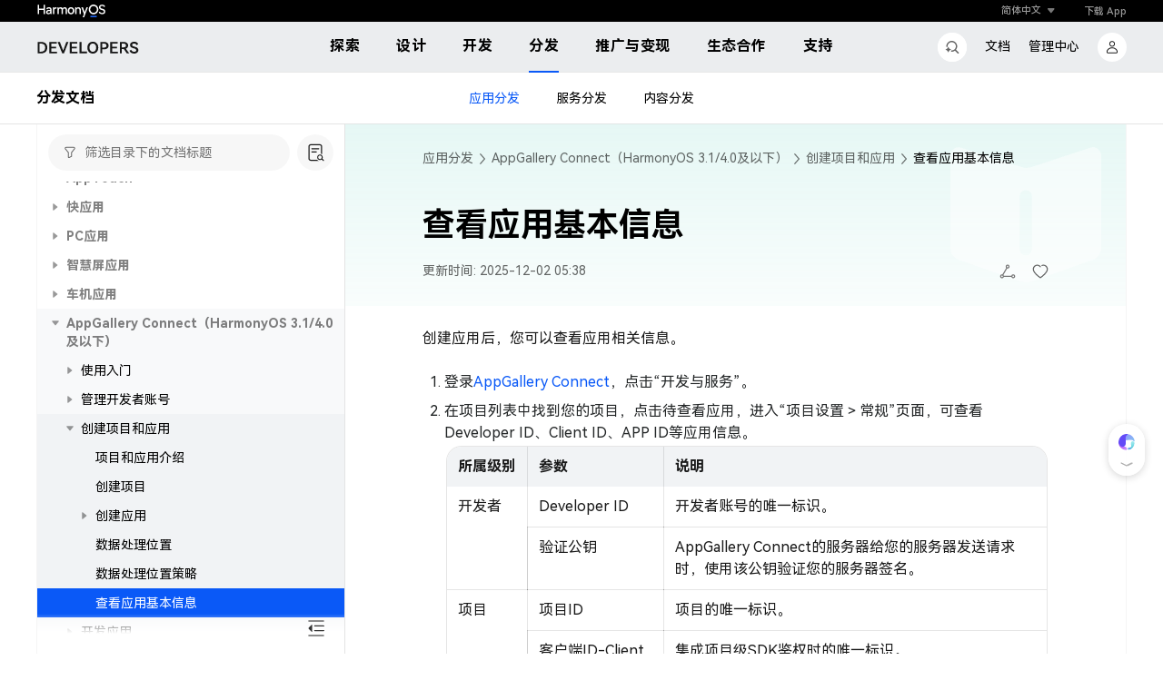

--- FILE ---
content_type: text/javascript;charset=UTF-8
request_url: https://developer.huawei.com/consumer/cn/doc/assets/aui-icons/collection-svg.b0f66467613420fa.js?20261
body_size: 1538
content:
"use strict";(self.webpackChunkCommunityDocument=self.webpackChunkCommunityDocument||[]).push([[3359],{23602:C=>{C.exports='<svg width="24.000000" height="24.000000" viewBox="0 0 24 24" fill="none" xmlns="http://www.w3.org/2000/svg" xmlns:xlink="http://www.w3.org/1999/xlink">\n\t<defs>\n\t\t<clipPath id="clip41_3066">\n\t\t\t<rect width="24.000000" height="24.000000" fill="white" fill-opacity="0"/>\n\t\t</clipPath>\n\t</defs>\n\t<g clip-path="url(#clip41_3066)">\n\t\t<path d="M13.13 1.63C13.48 1.8 13.76 2.08 13.93 2.42L15.95 6.52C16.09 6.81 16.37 7.01 16.7 7.06L21.21 7.72C22.17 7.86 22.83 8.75 22.69 9.7C22.64 10.08 22.46 10.43 22.18 10.7L18.92 13.89C18.68 14.12 18.57 14.45 18.63 14.77L19.4 19.27C19.56 20.22 18.92 21.12 17.97 21.29C17.59 21.35 17.2 21.29 16.86 21.11L13.77 19.49C14.25 19.18 14.72 18.86 15.18 18.54L17.56 19.79C17.61 19.81 17.66 19.82 17.72 19.81C17.84 19.79 17.93 19.68 17.93 19.55L17.18 15.18C16.59 15.65 16.01 16.09 15.43 16.51L14.55 17.14L13.68 17.75C13.08 18.15 12.46 18.55 11.84 18.94L10.9 19.51L7.86 21.11C7.63 21.23 7.39 21.29 7.15 21.31L7.01 21.31C6.39 21.3 5.8 20.96 5.49 20.38C5.31 20.04 5.25 19.65 5.32 19.27L6.09 14.77C6.14 14.45 6.04 14.12 5.8 13.89L2.53 10.7C1.84 10.03 1.83 8.92 2.5 8.23C2.77 7.95 3.12 7.77 3.5 7.72L8.02 7.06C8.34 7.01 8.63 6.81 8.77 6.52L10.79 2.42C11.22 1.56 12.27 1.2 13.13 1.63ZM12.31 2.95C12.3 2.96 12.22 2.99 12.21 3L12.31 2.95C12.3 2.96 12.22 2.99 12.21 3L10.12 7.18C10.01 7.39 9.88 7.58 9.73 7.74C9.71 7.77 9.65 7.83 9.63 7.86C9.61 7.87 9.53 7.95 9.5 7.97C9.48 7.99 9.38 8.06 9.36 8.08C9.34 8.1 9.24 8.17 9.22 8.18C9.19 8.2 9.07 8.27 9.05 8.28C9.02 8.29 8.92 8.34 8.89 8.36C8.86 8.37 8.83 8.38 8.79 8.4C8.76 8.41 8.66 8.45 8.63 8.46C8.6 8.46 8.48 8.5 8.45 8.5L8.35 8.53L8.23 8.55L3.72 9.2C3.67 9.21 3.62 9.24 3.58 9.28C3.57 9.29 3.52 9.38 3.51 9.39L3.58 9.28C3.57 9.3 3.52 9.37 3.51 9.39C3.51 9.42 3.51 9.51 3.52 9.53L3.51 9.39C3.52 9.42 3.51 9.51 3.52 9.53L6.85 12.81C7.02 12.99 7.17 13.18 7.29 13.39C7.31 13.42 7.36 13.52 7.37 13.56C7.39 13.59 7.43 13.69 7.44 13.73C7.46 13.76 7.49 13.85 7.5 13.89C7.51 13.92 7.52 13.96 7.53 14C7.54 14.03 7.56 14.13 7.56 14.16C7.57 14.19 7.57 14.23 7.58 14.27C7.59 14.31 7.59 14.39 7.6 14.44C7.6 14.48 7.6 14.57 7.6 14.61C7.6 14.64 7.6 14.77 7.59 14.8C7.59 14.82 7.58 14.92 7.58 14.94L6.8 19.52C6.79 19.58 6.79 19.63 6.82 19.68C6.84 19.69 6.91 19.78 6.93 19.79L6.82 19.68C6.84 19.69 6.91 19.78 6.93 19.79C6.97 19.8 7.04 19.82 7.08 19.81L7.45 19.63L10.16 18.2L11.04 17.67C12.24 16.92 13.41 16.13 14.54 15.3C15.76 14.41 17.01 13.42 18.25 12.37L18.87 11.84L21.14 9.63C21.18 9.59 21.2 9.54 21.21 9.49C21.21 9.47 21.2 9.37 21.19 9.36L21.21 9.49C21.2 9.46 21.21 9.38 21.19 9.36C21.18 9.34 21.11 9.25 21.1 9.24L21.19 9.36C21.18 9.34 21.12 9.25 21.1 9.24L16.48 8.55C16.38 8.53 16.28 8.51 16.18 8.48C16.15 8.47 16.07 8.45 16.05 8.44C16.01 8.43 15.98 8.42 15.94 8.4C15.91 8.39 15.81 8.35 15.78 8.33C15.76 8.32 15.64 8.27 15.62 8.25C15.6 8.24 15.49 8.17 15.47 8.16C15.44 8.14 15.34 8.07 15.31 8.05C15.29 8.03 15.19 7.95 15.16 7.92C15.14 7.9 15.06 7.83 15.04 7.8C15.01 7.77 14.94 7.69 14.91 7.66C14.88 7.62 14.82 7.54 14.79 7.51C14.77 7.47 14.72 7.4 14.7 7.36C14.69 7.34 14.65 7.26 14.64 7.25L12.58 3.09C12.56 3.04 12.52 3 12.47 2.98L12.31 2.95Z" fill="#000000" fill-opacity="1.000000" fill-rule="nonzero"/>\n\t\t<path d="M13.93 2.42L15.95 6.52C16.09 6.81 16.37 7.01 16.7 7.06L21.21 7.72C22.17 7.86 22.83 8.75 22.69 9.7C22.64 10.08 22.46 10.43 22.18 10.7L18.92 13.89C18.68 14.12 18.57 14.45 18.63 14.77L19.4 19.27C19.56 20.22 18.92 21.12 17.97 21.29C17.59 21.35 17.2 21.29 16.86 21.11L13.77 19.49C14.25 19.18 14.72 18.86 15.18 18.54L17.56 19.79C17.61 19.81 17.66 19.82 17.72 19.81C17.84 19.79 17.93 19.68 17.93 19.55L17.18 15.18C16.59 15.65 16.01 16.09 15.43 16.51L14.55 17.14L13.68 17.75C13.08 18.15 12.46 18.55 11.84 18.94L10.9 19.51L7.86 21.11C7.63 21.23 7.39 21.29 7.15 21.31L7.01 21.31C6.39 21.3 5.8 20.96 5.49 20.38C5.31 20.04 5.25 19.65 5.32 19.27L6.09 14.77C6.14 14.45 6.04 14.12 5.8 13.89L2.53 10.7C1.84 10.03 1.83 8.92 2.5 8.23C2.77 7.95 3.12 7.77 3.5 7.72L8.02 7.06C8.34 7.01 8.63 6.81 8.77 6.52L10.79 2.42C11.22 1.56 12.27 1.2 13.13 1.63C13.48 1.8 13.76 2.08 13.93 2.42ZM12.31 2.95C12.3 2.96 12.22 2.99 12.21 3M12.21 3L12.31 2.95L12.47 2.98C12.52 3 12.56 3.04 12.58 3.09L14.64 7.25C14.65 7.26 14.69 7.34 14.7 7.36C14.72 7.4 14.77 7.47 14.79 7.51C14.82 7.54 14.88 7.62 14.91 7.66C14.94 7.69 15.01 7.77 15.04 7.8C15.06 7.83 15.14 7.9 15.16 7.92C15.19 7.95 15.29 8.03 15.31 8.05C15.34 8.07 15.44 8.14 15.47 8.16C15.49 8.17 15.6 8.24 15.62 8.25C15.64 8.27 15.76 8.32 15.78 8.33C15.81 8.35 15.91 8.39 15.94 8.4C15.98 8.42 16.01 8.43 16.05 8.44C16.07 8.45 16.15 8.47 16.18 8.48C16.28 8.51 16.38 8.53 16.48 8.55L21.1 9.24C21.12 9.25 21.18 9.34 21.19 9.36M12.31 2.95C12.3 2.96 12.22 2.99 12.21 3L10.12 7.18C10.01 7.39 9.88 7.58 9.73 7.74C9.71 7.77 9.65 7.83 9.63 7.86C9.61 7.87 9.53 7.95 9.5 7.97C9.48 7.99 9.38 8.06 9.36 8.08C9.34 8.1 9.24 8.17 9.22 8.18C9.19 8.2 9.07 8.27 9.05 8.28C9.02 8.29 8.92 8.34 8.89 8.36C8.86 8.37 8.83 8.38 8.79 8.4C8.76 8.41 8.66 8.45 8.63 8.46C8.6 8.46 8.48 8.5 8.45 8.5L8.35 8.53L8.23 8.55L3.72 9.2C3.67 9.21 3.62 9.24 3.58 9.28L3.51 9.39M3.58 9.28C3.57 9.29 3.52 9.38 3.51 9.39M3.58 9.28C3.57 9.3 3.52 9.37 3.51 9.39L3.52 9.53M3.51 9.39C3.51 9.42 3.51 9.51 3.52 9.53M3.51 9.39C3.52 9.42 3.51 9.51 3.52 9.53L6.85 12.81C7.02 12.99 7.17 13.18 7.29 13.39C7.31 13.42 7.36 13.52 7.37 13.56C7.39 13.59 7.43 13.69 7.44 13.73C7.46 13.76 7.49 13.85 7.5 13.89C7.51 13.92 7.52 13.96 7.53 14C7.54 14.03 7.56 14.13 7.56 14.16C7.57 14.19 7.57 14.23 7.58 14.27C7.59 14.31 7.59 14.39 7.6 14.44C7.6 14.48 7.6 14.57 7.6 14.61C7.6 14.64 7.6 14.77 7.59 14.8C7.59 14.82 7.58 14.92 7.58 14.94L6.8 19.52C6.79 19.58 6.79 19.63 6.82 19.68L6.93 19.79M6.82 19.68C6.84 19.69 6.91 19.78 6.93 19.79M6.82 19.68C6.84 19.69 6.91 19.78 6.93 19.79C6.97 19.8 7.04 19.82 7.08 19.81L7.45 19.63L10.16 18.2L11.04 17.67C12.24 16.92 13.41 16.13 14.54 15.3C15.76 14.41 17.01 13.42 18.25 12.37L18.87 11.84L21.14 9.63C21.18 9.59 21.2 9.54 21.21 9.49L21.19 9.36M21.21 9.49C21.21 9.47 21.2 9.37 21.19 9.36M21.21 9.49C21.2 9.46 21.21 9.38 21.19 9.36L21.1 9.24M21.19 9.36C21.18 9.34 21.11 9.25 21.1 9.24" stroke="#000000" stroke-opacity="0" stroke-width="1.000000"/>\n\t</g>\n</svg>\n'}}]);